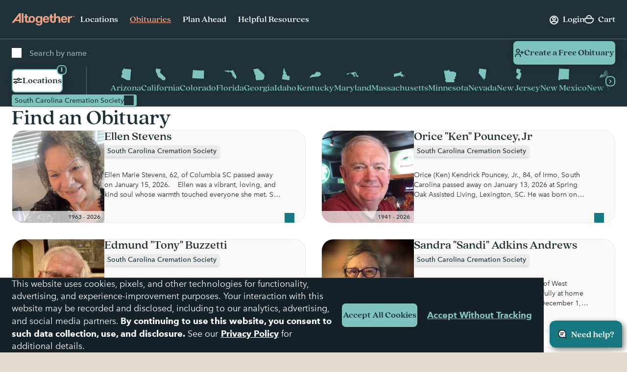

--- FILE ---
content_type: text/html; charset=utf-8
request_url: https://www.google.com/recaptcha/api2/anchor?ar=1&k=6LehRy4pAAAAAAfiQZpSFwEE85TC7rOBS8KZZI_j&co=aHR0cHM6Ly93d3cuYWx0b2dldGhlcmZ1bmVyYWwuY29tOjQ0Mw..&hl=en&v=PoyoqOPhxBO7pBk68S4YbpHZ&size=invisible&anchor-ms=20000&execute-ms=30000&cb=m0agzvkx7ry3
body_size: 48668
content:
<!DOCTYPE HTML><html dir="ltr" lang="en"><head><meta http-equiv="Content-Type" content="text/html; charset=UTF-8">
<meta http-equiv="X-UA-Compatible" content="IE=edge">
<title>reCAPTCHA</title>
<style type="text/css">
/* cyrillic-ext */
@font-face {
  font-family: 'Roboto';
  font-style: normal;
  font-weight: 400;
  font-stretch: 100%;
  src: url(//fonts.gstatic.com/s/roboto/v48/KFO7CnqEu92Fr1ME7kSn66aGLdTylUAMa3GUBHMdazTgWw.woff2) format('woff2');
  unicode-range: U+0460-052F, U+1C80-1C8A, U+20B4, U+2DE0-2DFF, U+A640-A69F, U+FE2E-FE2F;
}
/* cyrillic */
@font-face {
  font-family: 'Roboto';
  font-style: normal;
  font-weight: 400;
  font-stretch: 100%;
  src: url(//fonts.gstatic.com/s/roboto/v48/KFO7CnqEu92Fr1ME7kSn66aGLdTylUAMa3iUBHMdazTgWw.woff2) format('woff2');
  unicode-range: U+0301, U+0400-045F, U+0490-0491, U+04B0-04B1, U+2116;
}
/* greek-ext */
@font-face {
  font-family: 'Roboto';
  font-style: normal;
  font-weight: 400;
  font-stretch: 100%;
  src: url(//fonts.gstatic.com/s/roboto/v48/KFO7CnqEu92Fr1ME7kSn66aGLdTylUAMa3CUBHMdazTgWw.woff2) format('woff2');
  unicode-range: U+1F00-1FFF;
}
/* greek */
@font-face {
  font-family: 'Roboto';
  font-style: normal;
  font-weight: 400;
  font-stretch: 100%;
  src: url(//fonts.gstatic.com/s/roboto/v48/KFO7CnqEu92Fr1ME7kSn66aGLdTylUAMa3-UBHMdazTgWw.woff2) format('woff2');
  unicode-range: U+0370-0377, U+037A-037F, U+0384-038A, U+038C, U+038E-03A1, U+03A3-03FF;
}
/* math */
@font-face {
  font-family: 'Roboto';
  font-style: normal;
  font-weight: 400;
  font-stretch: 100%;
  src: url(//fonts.gstatic.com/s/roboto/v48/KFO7CnqEu92Fr1ME7kSn66aGLdTylUAMawCUBHMdazTgWw.woff2) format('woff2');
  unicode-range: U+0302-0303, U+0305, U+0307-0308, U+0310, U+0312, U+0315, U+031A, U+0326-0327, U+032C, U+032F-0330, U+0332-0333, U+0338, U+033A, U+0346, U+034D, U+0391-03A1, U+03A3-03A9, U+03B1-03C9, U+03D1, U+03D5-03D6, U+03F0-03F1, U+03F4-03F5, U+2016-2017, U+2034-2038, U+203C, U+2040, U+2043, U+2047, U+2050, U+2057, U+205F, U+2070-2071, U+2074-208E, U+2090-209C, U+20D0-20DC, U+20E1, U+20E5-20EF, U+2100-2112, U+2114-2115, U+2117-2121, U+2123-214F, U+2190, U+2192, U+2194-21AE, U+21B0-21E5, U+21F1-21F2, U+21F4-2211, U+2213-2214, U+2216-22FF, U+2308-230B, U+2310, U+2319, U+231C-2321, U+2336-237A, U+237C, U+2395, U+239B-23B7, U+23D0, U+23DC-23E1, U+2474-2475, U+25AF, U+25B3, U+25B7, U+25BD, U+25C1, U+25CA, U+25CC, U+25FB, U+266D-266F, U+27C0-27FF, U+2900-2AFF, U+2B0E-2B11, U+2B30-2B4C, U+2BFE, U+3030, U+FF5B, U+FF5D, U+1D400-1D7FF, U+1EE00-1EEFF;
}
/* symbols */
@font-face {
  font-family: 'Roboto';
  font-style: normal;
  font-weight: 400;
  font-stretch: 100%;
  src: url(//fonts.gstatic.com/s/roboto/v48/KFO7CnqEu92Fr1ME7kSn66aGLdTylUAMaxKUBHMdazTgWw.woff2) format('woff2');
  unicode-range: U+0001-000C, U+000E-001F, U+007F-009F, U+20DD-20E0, U+20E2-20E4, U+2150-218F, U+2190, U+2192, U+2194-2199, U+21AF, U+21E6-21F0, U+21F3, U+2218-2219, U+2299, U+22C4-22C6, U+2300-243F, U+2440-244A, U+2460-24FF, U+25A0-27BF, U+2800-28FF, U+2921-2922, U+2981, U+29BF, U+29EB, U+2B00-2BFF, U+4DC0-4DFF, U+FFF9-FFFB, U+10140-1018E, U+10190-1019C, U+101A0, U+101D0-101FD, U+102E0-102FB, U+10E60-10E7E, U+1D2C0-1D2D3, U+1D2E0-1D37F, U+1F000-1F0FF, U+1F100-1F1AD, U+1F1E6-1F1FF, U+1F30D-1F30F, U+1F315, U+1F31C, U+1F31E, U+1F320-1F32C, U+1F336, U+1F378, U+1F37D, U+1F382, U+1F393-1F39F, U+1F3A7-1F3A8, U+1F3AC-1F3AF, U+1F3C2, U+1F3C4-1F3C6, U+1F3CA-1F3CE, U+1F3D4-1F3E0, U+1F3ED, U+1F3F1-1F3F3, U+1F3F5-1F3F7, U+1F408, U+1F415, U+1F41F, U+1F426, U+1F43F, U+1F441-1F442, U+1F444, U+1F446-1F449, U+1F44C-1F44E, U+1F453, U+1F46A, U+1F47D, U+1F4A3, U+1F4B0, U+1F4B3, U+1F4B9, U+1F4BB, U+1F4BF, U+1F4C8-1F4CB, U+1F4D6, U+1F4DA, U+1F4DF, U+1F4E3-1F4E6, U+1F4EA-1F4ED, U+1F4F7, U+1F4F9-1F4FB, U+1F4FD-1F4FE, U+1F503, U+1F507-1F50B, U+1F50D, U+1F512-1F513, U+1F53E-1F54A, U+1F54F-1F5FA, U+1F610, U+1F650-1F67F, U+1F687, U+1F68D, U+1F691, U+1F694, U+1F698, U+1F6AD, U+1F6B2, U+1F6B9-1F6BA, U+1F6BC, U+1F6C6-1F6CF, U+1F6D3-1F6D7, U+1F6E0-1F6EA, U+1F6F0-1F6F3, U+1F6F7-1F6FC, U+1F700-1F7FF, U+1F800-1F80B, U+1F810-1F847, U+1F850-1F859, U+1F860-1F887, U+1F890-1F8AD, U+1F8B0-1F8BB, U+1F8C0-1F8C1, U+1F900-1F90B, U+1F93B, U+1F946, U+1F984, U+1F996, U+1F9E9, U+1FA00-1FA6F, U+1FA70-1FA7C, U+1FA80-1FA89, U+1FA8F-1FAC6, U+1FACE-1FADC, U+1FADF-1FAE9, U+1FAF0-1FAF8, U+1FB00-1FBFF;
}
/* vietnamese */
@font-face {
  font-family: 'Roboto';
  font-style: normal;
  font-weight: 400;
  font-stretch: 100%;
  src: url(//fonts.gstatic.com/s/roboto/v48/KFO7CnqEu92Fr1ME7kSn66aGLdTylUAMa3OUBHMdazTgWw.woff2) format('woff2');
  unicode-range: U+0102-0103, U+0110-0111, U+0128-0129, U+0168-0169, U+01A0-01A1, U+01AF-01B0, U+0300-0301, U+0303-0304, U+0308-0309, U+0323, U+0329, U+1EA0-1EF9, U+20AB;
}
/* latin-ext */
@font-face {
  font-family: 'Roboto';
  font-style: normal;
  font-weight: 400;
  font-stretch: 100%;
  src: url(//fonts.gstatic.com/s/roboto/v48/KFO7CnqEu92Fr1ME7kSn66aGLdTylUAMa3KUBHMdazTgWw.woff2) format('woff2');
  unicode-range: U+0100-02BA, U+02BD-02C5, U+02C7-02CC, U+02CE-02D7, U+02DD-02FF, U+0304, U+0308, U+0329, U+1D00-1DBF, U+1E00-1E9F, U+1EF2-1EFF, U+2020, U+20A0-20AB, U+20AD-20C0, U+2113, U+2C60-2C7F, U+A720-A7FF;
}
/* latin */
@font-face {
  font-family: 'Roboto';
  font-style: normal;
  font-weight: 400;
  font-stretch: 100%;
  src: url(//fonts.gstatic.com/s/roboto/v48/KFO7CnqEu92Fr1ME7kSn66aGLdTylUAMa3yUBHMdazQ.woff2) format('woff2');
  unicode-range: U+0000-00FF, U+0131, U+0152-0153, U+02BB-02BC, U+02C6, U+02DA, U+02DC, U+0304, U+0308, U+0329, U+2000-206F, U+20AC, U+2122, U+2191, U+2193, U+2212, U+2215, U+FEFF, U+FFFD;
}
/* cyrillic-ext */
@font-face {
  font-family: 'Roboto';
  font-style: normal;
  font-weight: 500;
  font-stretch: 100%;
  src: url(//fonts.gstatic.com/s/roboto/v48/KFO7CnqEu92Fr1ME7kSn66aGLdTylUAMa3GUBHMdazTgWw.woff2) format('woff2');
  unicode-range: U+0460-052F, U+1C80-1C8A, U+20B4, U+2DE0-2DFF, U+A640-A69F, U+FE2E-FE2F;
}
/* cyrillic */
@font-face {
  font-family: 'Roboto';
  font-style: normal;
  font-weight: 500;
  font-stretch: 100%;
  src: url(//fonts.gstatic.com/s/roboto/v48/KFO7CnqEu92Fr1ME7kSn66aGLdTylUAMa3iUBHMdazTgWw.woff2) format('woff2');
  unicode-range: U+0301, U+0400-045F, U+0490-0491, U+04B0-04B1, U+2116;
}
/* greek-ext */
@font-face {
  font-family: 'Roboto';
  font-style: normal;
  font-weight: 500;
  font-stretch: 100%;
  src: url(//fonts.gstatic.com/s/roboto/v48/KFO7CnqEu92Fr1ME7kSn66aGLdTylUAMa3CUBHMdazTgWw.woff2) format('woff2');
  unicode-range: U+1F00-1FFF;
}
/* greek */
@font-face {
  font-family: 'Roboto';
  font-style: normal;
  font-weight: 500;
  font-stretch: 100%;
  src: url(//fonts.gstatic.com/s/roboto/v48/KFO7CnqEu92Fr1ME7kSn66aGLdTylUAMa3-UBHMdazTgWw.woff2) format('woff2');
  unicode-range: U+0370-0377, U+037A-037F, U+0384-038A, U+038C, U+038E-03A1, U+03A3-03FF;
}
/* math */
@font-face {
  font-family: 'Roboto';
  font-style: normal;
  font-weight: 500;
  font-stretch: 100%;
  src: url(//fonts.gstatic.com/s/roboto/v48/KFO7CnqEu92Fr1ME7kSn66aGLdTylUAMawCUBHMdazTgWw.woff2) format('woff2');
  unicode-range: U+0302-0303, U+0305, U+0307-0308, U+0310, U+0312, U+0315, U+031A, U+0326-0327, U+032C, U+032F-0330, U+0332-0333, U+0338, U+033A, U+0346, U+034D, U+0391-03A1, U+03A3-03A9, U+03B1-03C9, U+03D1, U+03D5-03D6, U+03F0-03F1, U+03F4-03F5, U+2016-2017, U+2034-2038, U+203C, U+2040, U+2043, U+2047, U+2050, U+2057, U+205F, U+2070-2071, U+2074-208E, U+2090-209C, U+20D0-20DC, U+20E1, U+20E5-20EF, U+2100-2112, U+2114-2115, U+2117-2121, U+2123-214F, U+2190, U+2192, U+2194-21AE, U+21B0-21E5, U+21F1-21F2, U+21F4-2211, U+2213-2214, U+2216-22FF, U+2308-230B, U+2310, U+2319, U+231C-2321, U+2336-237A, U+237C, U+2395, U+239B-23B7, U+23D0, U+23DC-23E1, U+2474-2475, U+25AF, U+25B3, U+25B7, U+25BD, U+25C1, U+25CA, U+25CC, U+25FB, U+266D-266F, U+27C0-27FF, U+2900-2AFF, U+2B0E-2B11, U+2B30-2B4C, U+2BFE, U+3030, U+FF5B, U+FF5D, U+1D400-1D7FF, U+1EE00-1EEFF;
}
/* symbols */
@font-face {
  font-family: 'Roboto';
  font-style: normal;
  font-weight: 500;
  font-stretch: 100%;
  src: url(//fonts.gstatic.com/s/roboto/v48/KFO7CnqEu92Fr1ME7kSn66aGLdTylUAMaxKUBHMdazTgWw.woff2) format('woff2');
  unicode-range: U+0001-000C, U+000E-001F, U+007F-009F, U+20DD-20E0, U+20E2-20E4, U+2150-218F, U+2190, U+2192, U+2194-2199, U+21AF, U+21E6-21F0, U+21F3, U+2218-2219, U+2299, U+22C4-22C6, U+2300-243F, U+2440-244A, U+2460-24FF, U+25A0-27BF, U+2800-28FF, U+2921-2922, U+2981, U+29BF, U+29EB, U+2B00-2BFF, U+4DC0-4DFF, U+FFF9-FFFB, U+10140-1018E, U+10190-1019C, U+101A0, U+101D0-101FD, U+102E0-102FB, U+10E60-10E7E, U+1D2C0-1D2D3, U+1D2E0-1D37F, U+1F000-1F0FF, U+1F100-1F1AD, U+1F1E6-1F1FF, U+1F30D-1F30F, U+1F315, U+1F31C, U+1F31E, U+1F320-1F32C, U+1F336, U+1F378, U+1F37D, U+1F382, U+1F393-1F39F, U+1F3A7-1F3A8, U+1F3AC-1F3AF, U+1F3C2, U+1F3C4-1F3C6, U+1F3CA-1F3CE, U+1F3D4-1F3E0, U+1F3ED, U+1F3F1-1F3F3, U+1F3F5-1F3F7, U+1F408, U+1F415, U+1F41F, U+1F426, U+1F43F, U+1F441-1F442, U+1F444, U+1F446-1F449, U+1F44C-1F44E, U+1F453, U+1F46A, U+1F47D, U+1F4A3, U+1F4B0, U+1F4B3, U+1F4B9, U+1F4BB, U+1F4BF, U+1F4C8-1F4CB, U+1F4D6, U+1F4DA, U+1F4DF, U+1F4E3-1F4E6, U+1F4EA-1F4ED, U+1F4F7, U+1F4F9-1F4FB, U+1F4FD-1F4FE, U+1F503, U+1F507-1F50B, U+1F50D, U+1F512-1F513, U+1F53E-1F54A, U+1F54F-1F5FA, U+1F610, U+1F650-1F67F, U+1F687, U+1F68D, U+1F691, U+1F694, U+1F698, U+1F6AD, U+1F6B2, U+1F6B9-1F6BA, U+1F6BC, U+1F6C6-1F6CF, U+1F6D3-1F6D7, U+1F6E0-1F6EA, U+1F6F0-1F6F3, U+1F6F7-1F6FC, U+1F700-1F7FF, U+1F800-1F80B, U+1F810-1F847, U+1F850-1F859, U+1F860-1F887, U+1F890-1F8AD, U+1F8B0-1F8BB, U+1F8C0-1F8C1, U+1F900-1F90B, U+1F93B, U+1F946, U+1F984, U+1F996, U+1F9E9, U+1FA00-1FA6F, U+1FA70-1FA7C, U+1FA80-1FA89, U+1FA8F-1FAC6, U+1FACE-1FADC, U+1FADF-1FAE9, U+1FAF0-1FAF8, U+1FB00-1FBFF;
}
/* vietnamese */
@font-face {
  font-family: 'Roboto';
  font-style: normal;
  font-weight: 500;
  font-stretch: 100%;
  src: url(//fonts.gstatic.com/s/roboto/v48/KFO7CnqEu92Fr1ME7kSn66aGLdTylUAMa3OUBHMdazTgWw.woff2) format('woff2');
  unicode-range: U+0102-0103, U+0110-0111, U+0128-0129, U+0168-0169, U+01A0-01A1, U+01AF-01B0, U+0300-0301, U+0303-0304, U+0308-0309, U+0323, U+0329, U+1EA0-1EF9, U+20AB;
}
/* latin-ext */
@font-face {
  font-family: 'Roboto';
  font-style: normal;
  font-weight: 500;
  font-stretch: 100%;
  src: url(//fonts.gstatic.com/s/roboto/v48/KFO7CnqEu92Fr1ME7kSn66aGLdTylUAMa3KUBHMdazTgWw.woff2) format('woff2');
  unicode-range: U+0100-02BA, U+02BD-02C5, U+02C7-02CC, U+02CE-02D7, U+02DD-02FF, U+0304, U+0308, U+0329, U+1D00-1DBF, U+1E00-1E9F, U+1EF2-1EFF, U+2020, U+20A0-20AB, U+20AD-20C0, U+2113, U+2C60-2C7F, U+A720-A7FF;
}
/* latin */
@font-face {
  font-family: 'Roboto';
  font-style: normal;
  font-weight: 500;
  font-stretch: 100%;
  src: url(//fonts.gstatic.com/s/roboto/v48/KFO7CnqEu92Fr1ME7kSn66aGLdTylUAMa3yUBHMdazQ.woff2) format('woff2');
  unicode-range: U+0000-00FF, U+0131, U+0152-0153, U+02BB-02BC, U+02C6, U+02DA, U+02DC, U+0304, U+0308, U+0329, U+2000-206F, U+20AC, U+2122, U+2191, U+2193, U+2212, U+2215, U+FEFF, U+FFFD;
}
/* cyrillic-ext */
@font-face {
  font-family: 'Roboto';
  font-style: normal;
  font-weight: 900;
  font-stretch: 100%;
  src: url(//fonts.gstatic.com/s/roboto/v48/KFO7CnqEu92Fr1ME7kSn66aGLdTylUAMa3GUBHMdazTgWw.woff2) format('woff2');
  unicode-range: U+0460-052F, U+1C80-1C8A, U+20B4, U+2DE0-2DFF, U+A640-A69F, U+FE2E-FE2F;
}
/* cyrillic */
@font-face {
  font-family: 'Roboto';
  font-style: normal;
  font-weight: 900;
  font-stretch: 100%;
  src: url(//fonts.gstatic.com/s/roboto/v48/KFO7CnqEu92Fr1ME7kSn66aGLdTylUAMa3iUBHMdazTgWw.woff2) format('woff2');
  unicode-range: U+0301, U+0400-045F, U+0490-0491, U+04B0-04B1, U+2116;
}
/* greek-ext */
@font-face {
  font-family: 'Roboto';
  font-style: normal;
  font-weight: 900;
  font-stretch: 100%;
  src: url(//fonts.gstatic.com/s/roboto/v48/KFO7CnqEu92Fr1ME7kSn66aGLdTylUAMa3CUBHMdazTgWw.woff2) format('woff2');
  unicode-range: U+1F00-1FFF;
}
/* greek */
@font-face {
  font-family: 'Roboto';
  font-style: normal;
  font-weight: 900;
  font-stretch: 100%;
  src: url(//fonts.gstatic.com/s/roboto/v48/KFO7CnqEu92Fr1ME7kSn66aGLdTylUAMa3-UBHMdazTgWw.woff2) format('woff2');
  unicode-range: U+0370-0377, U+037A-037F, U+0384-038A, U+038C, U+038E-03A1, U+03A3-03FF;
}
/* math */
@font-face {
  font-family: 'Roboto';
  font-style: normal;
  font-weight: 900;
  font-stretch: 100%;
  src: url(//fonts.gstatic.com/s/roboto/v48/KFO7CnqEu92Fr1ME7kSn66aGLdTylUAMawCUBHMdazTgWw.woff2) format('woff2');
  unicode-range: U+0302-0303, U+0305, U+0307-0308, U+0310, U+0312, U+0315, U+031A, U+0326-0327, U+032C, U+032F-0330, U+0332-0333, U+0338, U+033A, U+0346, U+034D, U+0391-03A1, U+03A3-03A9, U+03B1-03C9, U+03D1, U+03D5-03D6, U+03F0-03F1, U+03F4-03F5, U+2016-2017, U+2034-2038, U+203C, U+2040, U+2043, U+2047, U+2050, U+2057, U+205F, U+2070-2071, U+2074-208E, U+2090-209C, U+20D0-20DC, U+20E1, U+20E5-20EF, U+2100-2112, U+2114-2115, U+2117-2121, U+2123-214F, U+2190, U+2192, U+2194-21AE, U+21B0-21E5, U+21F1-21F2, U+21F4-2211, U+2213-2214, U+2216-22FF, U+2308-230B, U+2310, U+2319, U+231C-2321, U+2336-237A, U+237C, U+2395, U+239B-23B7, U+23D0, U+23DC-23E1, U+2474-2475, U+25AF, U+25B3, U+25B7, U+25BD, U+25C1, U+25CA, U+25CC, U+25FB, U+266D-266F, U+27C0-27FF, U+2900-2AFF, U+2B0E-2B11, U+2B30-2B4C, U+2BFE, U+3030, U+FF5B, U+FF5D, U+1D400-1D7FF, U+1EE00-1EEFF;
}
/* symbols */
@font-face {
  font-family: 'Roboto';
  font-style: normal;
  font-weight: 900;
  font-stretch: 100%;
  src: url(//fonts.gstatic.com/s/roboto/v48/KFO7CnqEu92Fr1ME7kSn66aGLdTylUAMaxKUBHMdazTgWw.woff2) format('woff2');
  unicode-range: U+0001-000C, U+000E-001F, U+007F-009F, U+20DD-20E0, U+20E2-20E4, U+2150-218F, U+2190, U+2192, U+2194-2199, U+21AF, U+21E6-21F0, U+21F3, U+2218-2219, U+2299, U+22C4-22C6, U+2300-243F, U+2440-244A, U+2460-24FF, U+25A0-27BF, U+2800-28FF, U+2921-2922, U+2981, U+29BF, U+29EB, U+2B00-2BFF, U+4DC0-4DFF, U+FFF9-FFFB, U+10140-1018E, U+10190-1019C, U+101A0, U+101D0-101FD, U+102E0-102FB, U+10E60-10E7E, U+1D2C0-1D2D3, U+1D2E0-1D37F, U+1F000-1F0FF, U+1F100-1F1AD, U+1F1E6-1F1FF, U+1F30D-1F30F, U+1F315, U+1F31C, U+1F31E, U+1F320-1F32C, U+1F336, U+1F378, U+1F37D, U+1F382, U+1F393-1F39F, U+1F3A7-1F3A8, U+1F3AC-1F3AF, U+1F3C2, U+1F3C4-1F3C6, U+1F3CA-1F3CE, U+1F3D4-1F3E0, U+1F3ED, U+1F3F1-1F3F3, U+1F3F5-1F3F7, U+1F408, U+1F415, U+1F41F, U+1F426, U+1F43F, U+1F441-1F442, U+1F444, U+1F446-1F449, U+1F44C-1F44E, U+1F453, U+1F46A, U+1F47D, U+1F4A3, U+1F4B0, U+1F4B3, U+1F4B9, U+1F4BB, U+1F4BF, U+1F4C8-1F4CB, U+1F4D6, U+1F4DA, U+1F4DF, U+1F4E3-1F4E6, U+1F4EA-1F4ED, U+1F4F7, U+1F4F9-1F4FB, U+1F4FD-1F4FE, U+1F503, U+1F507-1F50B, U+1F50D, U+1F512-1F513, U+1F53E-1F54A, U+1F54F-1F5FA, U+1F610, U+1F650-1F67F, U+1F687, U+1F68D, U+1F691, U+1F694, U+1F698, U+1F6AD, U+1F6B2, U+1F6B9-1F6BA, U+1F6BC, U+1F6C6-1F6CF, U+1F6D3-1F6D7, U+1F6E0-1F6EA, U+1F6F0-1F6F3, U+1F6F7-1F6FC, U+1F700-1F7FF, U+1F800-1F80B, U+1F810-1F847, U+1F850-1F859, U+1F860-1F887, U+1F890-1F8AD, U+1F8B0-1F8BB, U+1F8C0-1F8C1, U+1F900-1F90B, U+1F93B, U+1F946, U+1F984, U+1F996, U+1F9E9, U+1FA00-1FA6F, U+1FA70-1FA7C, U+1FA80-1FA89, U+1FA8F-1FAC6, U+1FACE-1FADC, U+1FADF-1FAE9, U+1FAF0-1FAF8, U+1FB00-1FBFF;
}
/* vietnamese */
@font-face {
  font-family: 'Roboto';
  font-style: normal;
  font-weight: 900;
  font-stretch: 100%;
  src: url(//fonts.gstatic.com/s/roboto/v48/KFO7CnqEu92Fr1ME7kSn66aGLdTylUAMa3OUBHMdazTgWw.woff2) format('woff2');
  unicode-range: U+0102-0103, U+0110-0111, U+0128-0129, U+0168-0169, U+01A0-01A1, U+01AF-01B0, U+0300-0301, U+0303-0304, U+0308-0309, U+0323, U+0329, U+1EA0-1EF9, U+20AB;
}
/* latin-ext */
@font-face {
  font-family: 'Roboto';
  font-style: normal;
  font-weight: 900;
  font-stretch: 100%;
  src: url(//fonts.gstatic.com/s/roboto/v48/KFO7CnqEu92Fr1ME7kSn66aGLdTylUAMa3KUBHMdazTgWw.woff2) format('woff2');
  unicode-range: U+0100-02BA, U+02BD-02C5, U+02C7-02CC, U+02CE-02D7, U+02DD-02FF, U+0304, U+0308, U+0329, U+1D00-1DBF, U+1E00-1E9F, U+1EF2-1EFF, U+2020, U+20A0-20AB, U+20AD-20C0, U+2113, U+2C60-2C7F, U+A720-A7FF;
}
/* latin */
@font-face {
  font-family: 'Roboto';
  font-style: normal;
  font-weight: 900;
  font-stretch: 100%;
  src: url(//fonts.gstatic.com/s/roboto/v48/KFO7CnqEu92Fr1ME7kSn66aGLdTylUAMa3yUBHMdazQ.woff2) format('woff2');
  unicode-range: U+0000-00FF, U+0131, U+0152-0153, U+02BB-02BC, U+02C6, U+02DA, U+02DC, U+0304, U+0308, U+0329, U+2000-206F, U+20AC, U+2122, U+2191, U+2193, U+2212, U+2215, U+FEFF, U+FFFD;
}

</style>
<link rel="stylesheet" type="text/css" href="https://www.gstatic.com/recaptcha/releases/PoyoqOPhxBO7pBk68S4YbpHZ/styles__ltr.css">
<script nonce="6asPCWbFdlVAgnCJl28Upw" type="text/javascript">window['__recaptcha_api'] = 'https://www.google.com/recaptcha/api2/';</script>
<script type="text/javascript" src="https://www.gstatic.com/recaptcha/releases/PoyoqOPhxBO7pBk68S4YbpHZ/recaptcha__en.js" nonce="6asPCWbFdlVAgnCJl28Upw">
      
    </script></head>
<body><div id="rc-anchor-alert" class="rc-anchor-alert"></div>
<input type="hidden" id="recaptcha-token" value="[base64]">
<script type="text/javascript" nonce="6asPCWbFdlVAgnCJl28Upw">
      recaptcha.anchor.Main.init("[\x22ainput\x22,[\x22bgdata\x22,\x22\x22,\[base64]/[base64]/[base64]/[base64]/[base64]/[base64]/KGcoTywyNTMsTy5PKSxVRyhPLEMpKTpnKE8sMjUzLEMpLE8pKSxsKSksTykpfSxieT1mdW5jdGlvbihDLE8sdSxsKXtmb3IobD0odT1SKEMpLDApO08+MDtPLS0pbD1sPDw4fFooQyk7ZyhDLHUsbCl9LFVHPWZ1bmN0aW9uKEMsTyl7Qy5pLmxlbmd0aD4xMDQ/[base64]/[base64]/[base64]/[base64]/[base64]/[base64]/[base64]\\u003d\x22,\[base64]\x22,\x22w43Cky5PwoHDqSfCmMK9asKQw5vCjQtcw45YHMOYw4VvKVXCqWlXc8OGwrDDpsOMw5zCohJqwqgANTXDqSnCpHTDlsOAchs9w4HDgsOkw6/DncKbwovCgcOjAQzCrMK1w7XDqnY2woHClXHDm8OsZcKXwoDCnMK0dxLDsV3CqcKaDsKowqzCn3Rmw7LCtcO4w717P8KjAU/[base64]/DlUgOR8KzQQnCusOEJE5yClfDt8OawqrCuRQEbMO0w6TCpzdqFVnDgiLDlX8cwpF3IsKUw4fCm8KbNiEWw4LCpzbCkBNLwqs/[base64]/OU3Dth/Cn8KjZhrDk8O/wrjCrQQZQMOuTsOHw7AjWsOEw6/CpCshw57ClsOjLiPDvR3CucKTw4XDoADDlkUvR8KKOBDDnWDCusOow7EabcKlRwU2e8Klw7PClxfDg8KCCMO6w4PDrcKPwo0dQj/[base64]/CmFgUw6PDtcO/woDCqMKCw4LDo8KOwqU7wpvDrAoiwq8iCRZzfcK/w4XDvRjCmAjCpRV/w6DCtsOBEUjChA57e2rCnFHCt206wplgw4vDucKVw43DgkPDhMKOw4PCscKpw7JkDMORPMOQETtdGFoebMKTw7NSwqZhwooow6oZw75nw70Aw5vDvMOaLQtOwrNCbRzDiMOBKsOWw73Cs8KFCcOTIxHDtAnCpMKCay/CssKYw6TCksODb8OjRMOBJsOHQT/DicKwYT0Qwp1/[base64]/DqsKIwq/DvxTCqizCmnE6BlzDlx7Cmw3Co8OoM8KlQWQZB1rCtsOvG13DhsO7w4PDucObGBwew6TDkwLDiMO/w7Z3woFpA8OKO8OjXcK/Py7DvB3Cv8O2Hx5gw7FvwrZ1woHDh3A4fBQIEsOxwqthRSjCpcKwUcK9XcK/w5FDw4LDtSPCnWfDlSTDgsOVBsKGAH92GS5CTcKeEMOOAMOcImYxw5DCplfDjcOYXcKtwrXCmcOjwqhIRMKgwqXCl37Ct8Kpwo3CkQ5vwq9wwqvCk8K/[base64]/Du2XCpx3DtCJwwqTChkPCuADCo8K0w7Y0wqMqMElSOMO9w5PDhzkfwqXCmgJ4wrLChXUPw7MYw79aw5M4wpDCj8OtAsOIwrF0aVRhw6XDv1DCisKZdVltwqHCkRIUPcKPCDYWIjh/KcOvwoTDqsKgbcKmwrDDpyfDqSnCjA4dw73CnyzDpxnDj8OtUnMNwpDDjQPDuSzCksKsZw8bU8Kdw4l6DzjDg8Kow7vCpcKaXcO6wrYMTDs+UxzCrgrCjMOEOsK1SU7CmUB9aMKPwrp5w4hWwoDChsOFwrzCrMKlL8OjThnDncOEwr/[base64]/CmyLCgkPDrh/CvBgtUWJSwr7CjRHDssKtLnQ6ChzDo8KEHyTDpxXDtRPCncK3w7nDrsK1FCHClxp7wodmw7BEwqJmwodoQsKOP1h3Hw3Cu8Klw6h/woUHIcOywoJ6w5bDrSTCmcKMe8Kjw6PCg8KSMcKXwpXCocKJccKLbsKqw5LCg8OYwpkiwoQnwrvDnS4hwqzCklfDpcKVwoMLw63CjsOiDmrChMOPPzXDq03CoMKgGCXCosOHw7XDlgc9wpx6wqIFHMKMU0xvWTg/wq1zwqTDhg8KZ8O0OMKvWMOew6PDp8O3Bw3Ch8OoR8K1GMKywoxPw6Zxw6zCj8O7w6xIwo/DisKJwocMwpjDqGrCtxMbwr0Wwqhaw4zDojNdScK/[base64]/CjBbDnxlxwq7DnR0eF2c7w5oswrvDqcOPw6Ujw7F6TcOqVUQeIyxeRXbCtcK2w7URwpdnw7vDmMO0PcKhcMKPImbCpG7DiMO6YRodImNQw4ppGn/DtsKpU8K3w7PDkXfCisOBwrvDn8KVwpzDmQvCq8KJDXLDqcKBwq7DrsKFw7nDicKvZQHCumvCl8OMw6HCsMKKR8KewoPDpUI5Igc7YcOobUtjEsOvRsO4C1xVwofCo8OmdcKQXkoewr3Dnk8swpAcG8OvwqHCqWojw4E/FcOrw5nCh8OCw47CosONFsKKdSVSSwfDgMOsw6g6wrlyUnMVw6XCrlDDvMKww53CiMOLwqHCi8OiwpMPV8Ktcy3ClBvDtsO3woU5G8KHZ2bCpCrDjsOBwpbCicKwdxjDlMK/[base64]/w4/CuWbDi8ORw6YpfsOBUDMWAsOJw6HCgcONw7/CsX9Qw4BLwpLCrWYtchhkw5XCkAzCg1cfSBofODl2w7nDjz5SCCR4XcKKw4Q4w47CpcOQQcOgwowCHMKQDcKDKV0tw6TDpQ7CqcK4wpTCoyrDhQ7DuWs3dT8pVQURTcKWwpZ0wpUcA2cVw5zCiWVGw7/CpXpvwpIvJFXCl2IMw4DDjcKKw5BCQHXCnzjDtsKbDMO0wrfDil1kYMK7wrzDtMO1JmQ4w4/[base64]/[base64]/Dg8KswpMXw7XDjMODwop+w7TCr8KbPVxzwozCpVfDtlBKLMKKZMKIw4PCpMKFwqzCqcO7DVPDn8KibnfDoSRgTkBVwoJXwqQ7w5HChcKIwrfClcK5wpBFbh/[base64]/CqsKGwrbCogHCp8OsW8OlOMKUwo7DjmViTUN7V8KqWMKDD8KFwrvCjMO3w489wr1lw4fCuVQywpnClh3ClmTCkFzCoFUBw7jDnMKiHsKcw4NNcwIpwrnCqMO/C3HCn2BHwq8Ew7JzHMOEfAgAYcKoKE/DkB1dwpIWworDgcKzfsKIGsO9wqRvw67DtMK4YMKuTcKuVsO4O0UjwqzCssKDLAPDoWHDo8KdSU5YbisaBiHCo8O8NsOnw5pUEsOnw71HBGTCuyPCsVPCjnDCq8O3cxfDusOkPsKCw6MEXsKdOB/CnMOWNWUfe8K9NwB9w45PVMKHInbDtsONw7fCuiNrBcKhTRNgwrgFw6rDl8OrBsO4A8O3wqJ/w4/Dq8OAw5nCpndAHcKrwq9mwp7Ct0Y6w5PCiDfCvMK7w50YwrPDtCHDiRdZw6RfSMK1w5DCj07DksK+wpfCqcO2w7I1LcOjwpQzO8KDTMK1asKEwqXDqQ5Vw7cSRFIrL0AYUC/[base64]/CgcKvwpsvwpLCtipDw6/DlHUsw6fDo2gxK8KGZ8KtP8KUwrRww7DDosO7KHvDhTnDmTXCnFLDsx/[base64]/wqDDrcOwwoPDqk1hTcOuH8O8w4V2wo3Du8K4w45fB35PwrzDjn5fOzXCuWM6MMKHw5g/wpHCtyV/[base64]/CqcKBwoAXK0ZEwq/DrgXCjMOVBHUsw57CnMKlwqZHN2sXw6PCmAbCg8KTwqM8QcKuWcKHwr7Drm/DtcOAwpp9wqY/HsKtw6MSTMKnwoLCmsKTwrbCmUbDtsK3woJAwo1LwpphZ8OIw5N1wqzCtzl4BVvDj8Ofw4QkQjodw53CvhHCm8Knw7wSw7nDpxvDhAF+ZU/DhVnDkkkFFHzDvgLCnsOOwobCr8KHw4EKQcO4e8O/w5PDt3nCl0XCjBzDjgTCul3CnsObw4ZIwotDw6RMYA/DiMOkwrbDtsKqw4nClVDDpcKXw51jOgA0wrU7w6tCSR/CrsO8w7Z6w6VZbyXCsMK2PMKmSkQPwpZ5D0XCpcKFwqDDgMOPQ3vCmSfDvMOzfsKnKsKvw4/CosOOKGp3wpLCv8K+JcKbAxXDoSDCvMOQw7o2JXXDoibCosOvw7bDsks7TcOSw48Fw7sFwqsUaQZ2fwg+w4fCqUUgN8OQwotmwoV5wrDCgcKFw5DDtV4/[base64]/DukAswrrCq8KLw6bCn8KpKE/[base64]/wqvDqT3CkcKFchdewqgEw67DjBjDvXvCsT07w6BCfTnDvsOTwrbDtsK4d8OewoDCtCXDkDdTYgPCoRYiXURkwoTCusOUN8KJw6UDw6/Cp2rCqcOeQEfCtsOIwr3Dhmo2w4ppwqvCv0rClcOLwoQ/[base64]/DiTwrAcOCIEDCl8KTw7QjwpBhw4rDggNjw4XDo8Ktw5TDr3Aowr/DicORPkppwqvCnsKke8K0wo5/fW9lw7E8wqLDiVtfwo/CiA9PYiDDlyrCmjnDr8KmA8K2wrcec2LCrTfDsh3CrEXDvFcewoZTw6RhwoPClwjDuBLCm8OaOF/ConXDvcK2AsKOGj1RCUrDmm08wqnCtsKlw6jCssK/wqLDpx/CpHPDkF7DgD/DqsKsdcKewrAWwqg/VD91wq3CrVdBw75zMlhiw5dkBcKIMFfCinh1wokWT8KEL8KWwpoew4zDkcO2dMOSA8OGR1M0w7bCjMKteFoXY8KUw7I9wp/DsAbDk1PDh8KZwrY8chMdRGVqw5R2w6J7w6BZwqUPACUCYk/DmBYswox4woZ2w7LCs8O6w7fDswTCi8K5MTjDl2vDq8KDwp93woEZQDrCtsKkFB1eckJhBAfDhUdKwrfDj8OaIMORV8KjSh8vw557w5HDrcOcwrp2H8KWwrdTe8Ocw6Esw4kTfyI5w5DCq8OQwpzDp8KrOsK1wooYwq/Dv8Ogwr9EwoMfworDqFEXZQPDj8KCAcKuw4VCU8Oib8KyJBHClMOwF3EqwpTCmsK2acK4CETDjQvCocKvcMKkO8ODd8KxwpsMw7DCkn90w6JgZcKrw7fDrcOJXDsUw7XCgsOFUsKeeEE4wql/dMOawrdSK8KFCcOswrY6w5/CrGU/[base64]/DkhAdw4nCkFkRQcOJwoLCpiNNeD/[base64]/Cix7Ck0PClMKUNE9wGkddWU1JwqEtw6x/w7rCg8KPwrA0w7nCjRPDllvDs25rNsKwCkNJGcKGT8KWwpHCo8OFe0V3wqTCusKFwoMYw5nDjcKPY2rDmMKmdkPDqH0+w6MtZsKwXW5kw6UtwpMuw63DqhPCglZ2w6bDuMOvw5tAWcKfw4/CgsKYwrjDv2TCpz8TeUvCp8OATFwuw6ofwpUBwq7DrwoAGsOIWCcvI2TDu8KDwp7DkjZswrsvcF0MMGdpw4N0VSoww7gLw4ZQQA9kw6/Du8KiwrDCqMOCwo1nOMOYwr/CvMK3YAbDknPCncOXF8OkVMOQwqzDpcKiRB1/ZlLCiXY+C8Kwb8K3NFMNVzYjwrB4w7jCgcKwZGUpAcOfw7fDgMO6D8KnwrvDpMKqR0/DgE0nwpVOKQ1fw6hjwqHDkcKjC8OlSWMONsKAwrokdmlIW2PDh8O/w44Xw4XDqwjDmik1c2Vnwr9HwqrCscOtwoQzw5bCvhrCt8KlHsOlw6/DjsOPXRXDsirDosOpwoI4bBFEw6MjwqB6w67CkWDCrQ4pJcKCZCBTwpvCkjDCncOiccKnDMOUCcKyw47CucKLw71mCWlww5XDjcKww6nDi8O4w6kue8K1CcOfw7Jaw53Dn37Ct8Kkw4LCjgPDg11/OyjDt8KTw7IGw6LDm2DCosKPd8KDSsKTwrvDtMOFw74mwoXCsAjDq8KQw5TDkTbDgsObKcO5EMO3bxbCocKxacKyMHNWwqtiw6jDn1TDisOTw69Vw6Elcmpow4/Du8O4w4fDusOnwpvClMKrw449woppGsKUCsOpw5fCr8Klw5nDjMKMwpUvw4TDgTV2XHIDcsODw5UVwpPCnVzDuDjDpcO8w5TDgwvCv8ObwrFGw5jDlH/[base64]/w6BqN8OVJcKof8OXbB9vecOuw63CtH8yS8O6U0wUUH7CjmnDl8KUKXBKw43DoydjwqRdZSXDg3hCwq/DjzjCrG4SbG12w5LCnBxjRMONw6ETwr7DvXkdw5LChg97UsOmdcKqM8KqJ8Omb3HDjC5ww5nCgDzDiSVyYMKsw5QIw43CvcORXsKMCnLDq8K0YcO/V8O5w7jDqMKhBA5WW8OMw6fDoFXCrnoIwrwxd8K9wpnCisOYHQkLaMOaw6bDgE4TQ8Kkw5nCp13CqMOdw55iclpEwrnDmFTCssOQw4p8worDvsKew43DgFlXZGbChcKIK8KHwprCn8KRwo4ew6vCgcOsGk/DmMKRWB/CvMKdcjfCjgLCnsKGSTbCshvCncKNw41IYcOpQcKLFsKmHCrDhMO/YcObMMK7asKCwrXDgcKDWQ5ww5zCscOfB07CsMOnIsKjBMOLwpQ5woNHScOXwpDDhsOuYcOFRyPCg0HCncOVwrIEwqtEw5Vrw63CnXLDlDrCqBfCpm3DgsO+c8O1woLCtcO0wo3DtMOYw5bDsU88DcOAVX/[base64]/[base64]/Do8KeMMOmfcO0DRnDiW0Sw4safsKfw7LDnHEAwr0AQMOnUTXDt8Ozw5tWwq7Cn3Ylw6TCugNHw47DsB8QwoY4w5Q+J2/Ch8OGC8OHw7UDwpPCncKZw7zCvEvDgsKYacKFwrPDmcKYQsKlwqvCrGvDpsOHHkbDuUc4e8OgwojDu8KJFT5DwrxewoUkOEABTcKSwpPDnMKZw6/CuQrCpcKGw7ZoC2/[base64]/CsDw0PcOjWzrDucKBNMO9w5ATw6gUQ1LDj8KHDz3CiCViw780UcOHwoXDpwXCo8KuwoZyw5fDswcSwrEKw7LCvTvDnFrDq8KBw6/CuC3DiMKzwp7CicOpwpgHw7PDgFVTFWZbwqJUV8KsYsK1GMORwqJmdijDuHXDuSbCrsK7BB/Dg8KCworCkXkGw4/[base64]/Cp0vCusKlYxzCqsKVK3cNwo5IwrtKZsK2d8KiwrQ9woDCq8OBw4gAwqpowrcvBwjDsGvDvMKrN09Rw5zCsDTCnMKxwrk9F8OFw6HCmX4hesK1LXXCqMOET8Oyw6kkw59Vw5Fqw58uJ8ORXQ8uwrFMw6HCm8OFDlUuw5vChkQzLsKGw4HCr8Ozw7E6T0DDgMKMdcOnER/[base64]/CrMKgwqjDvQfDiR7ClsOvw53Dp8OwYMKgwodQHDZdWXTDlUbClEB1w7XDiMO0bQxhGsO0wovCmHvDryhswr/[base64]/[base64]/LyjCgwMBYsOtPXo3eMKWGsOXwr/[base64]/[base64]/CucO+wowFwpbDscKfIG9YM8KKQyLDjHfDocKtPEZcTDDCo8K2eUF+OH9Sw443w5jCimbDisKEXcObaUvDv8OkayrDicK1Chs2w5/CuFzDl8OYw43DgsK1wr8qw5vDkcONVyPDnUrDskcYwqcWw4TCnDtgwp3ChTXCsjtZw4DDvCMZYMODw5/Di3nDjw9Awp4LwozCtsKIw7YXCFtcEMKsRsKBE8OWwqF2w5XCiMKXw7VKEB0/PsKWGCoDP1gUwqfDknLCmjNTYTB8w4LCnRp5w6DCnVV8w6HCmg3DsMKPLMO6GkMTwqnCgsKiw6PCkMOpw7/[base64]/Cn8ODHRPDh8K3cwfCucOxwrV6FU9QaSwYDQfDn8Opw6DCpEDCrcOWUcKewq00wp8NcsOfwpgkwqHCm8KFBsKew5RQwrBXYsKlDcOxw7IxK8KZJcO5w4t4wrArXhJgRXoLdsKKwq3Doy/[base64]/[base64]/Cp8K0FsKlHm90MMOXw5BGw7bDp19kwp/DucOIwp4owrlQwoPCr2zDoE/[base64]/[base64]/DnQE1JMKPCcOXCsKawqY7w7NRw4jDvH4rV1PDiAQKw6Z1VnhQMcKHwrXDgSgVOwnCqUfDoMOqPsOmw5vDvcOEVyAHPA1xcz/[base64]/DvkU7HcKhTcKZwpNsw5DDrMOkV2rDj8OLGCXCtMOVVsONLChbwr7CrhzDmgrDlsKlwqvCicK9fHMiJsO8wrs5XEx4w5jDix0nfsKxwp/[base64]/DkMO8w5vCs0sdd1bCjFLDs8O+KsKrw67DuzjCiCvCnAhHw7vCmcKWXk7CqzMgYznDisOFCMKrFFHDiT/DiMKkBsKuFsO2w7nDnH8mw67DhsK2KSkWw4TCowfCpUkOw7QUw7HCpitjHjTCpyvCuSM7NWDDvw3DiVvCmgLDti8GMyhLckTDuicsAn98w5Nnb8KDdFUbTWHDqFh9wpF+ccOac8OUcXNuacO+wpLCgGhzasK5dsONSMOAw5gpw7pOw7fCg0tewpllwr3DhSHCocOXLX/CswhDw5rCmsOEwoZLw6kkwrNkEMK/wp5Fw7PClFfDm08KehFqwq3CtMKlYcOyPMOQT8OZw4HCp27CpE3CgMKtX0QAR2XDt09qasKMBQEQFMKJCMKneUoBBSYKS8Kgw78mw4Eow5zDg8K8G8OxwpgHwpvDrEVgw6Ble8KkwocFWTwow6cUYcOew5RlLMKXwpvDucOlw4chwpBvwrViXzs/LsO/w7FnEsKOwobDgsKPw7ZEO8KqCRM7wrszRMOnw4HDrTEfwq3DhUo2wqw8wprDt8OhwrDChsKWw5rDi35iwqjCjTI3CBzCmcOuw7ceC19WLXTChy/Cg287wqpAwqDDt18BwprDqRHCoXzCrsKaShrDnUTDmRcjWhnCscKIZE1Kw5jDglPCmQzDswg0w5LDmsO/w7LDrhwpwrYrScOQdMOrw4fCl8K1YcKuVsKUwq/CtcOidsOXesO2WMOJwqPDnMOIw6Yuw5HCowEcw6Niwo5Ew6clw47DoRbDvUDCksOLwq7CrlAVwrPCusOIOnFCwq7DuHnCkQjDnWDDtHFNwowQw4wEw7IcASRyA2dWPMOsKsOgwpsUw63ChUlhDgEmw4XCksOUN8O/[base64]/ChMODBMKAKMOJwow6bXzDhsKjw4jDh8KIKMKPwphxwpXDlh3CpxNvJXN9w6vDmsObw7LCtMOcwocQw6JDLsK9GV/[base64]/CusO/T8O6PzrCiT9XwqTCuMOdwofDusK1PRbCklxzwrLCpcKCw6tYJTnCkg47w6hQwpfDmQpCPMOybhPDs8KXwqRbUzJoTcK9wp8Lw7fCp8OlwqYkw5vDqTozw4d6LcO+RcOxwpdVw7PDncKFwp7Cr2lYBx7DqEtoM8OMw7HDk0QiNMOqKsKxwqPCilRYMx7DpMKQKR/[base64]/CuxDCq2DCk8Kxw49SwrXCrkzDiMO4w4ZZDMOWc1nCh8KNw7lCCcKkFMKew5psw6gqJ8OAwqhNwoJcKirDszEPwq8ocn/[base64]/DgVw1wpvCucOfC8O0LXjCig1sw49QwpzDgsKMemjCjFdeW8O5woDDusKGQ8Odw4/CiF/Drh4zfsKScQMtRMOUXcKKwpELw70GwrHCusKfw5bCtHcCw4LCs3RPfMO8woIaFsKiM2JwXMOFw47CkcK3wo7Cl3DDg8KowpvDpgPDrUvDrzfDqcKYGhfDuwLCmSDDsD1dw64rw5BMw6PDjR80wrbCpnBRw63DsCLCg1LCgRnDtMKHwpwmw6fDsMK5GjnCiE/Dsh9vDX7Dl8O/wrfCj8O+AMKIw5o3woLDnDkow4fCiURcYMOVw7rCiMK/AsK7wp0ywqDDocOhX8KQwpvCiRnCosO8JlNBElFTw4fCmhrCkMOuwrF2w4TCqsO/wrzCu8KWw4QrPXxgwpIUwpxtKVkCBcKEPU7CjhlIT8KDwqcZw4lKwoXCvCTDqsK8JkfDusKNwr1EwrsqGMKqwobCv2FROsKSwq4ZWnjCrih9w7LDuxvDrMKaHcKvKMK/AMOMw4oGwoPCp8OAdsORwoXCosOGCXM7wp97w77Di8OvFsO8wqVEw4bChsORwoJ/U1PCucOSJ8OEFMOpNGhdw6RzclQ8wqjDv8KGwr4jaMKiHsOJccKjw6PDoS/DjWF7w7LDtMOhwo/DviXChXAEw4s3TUvCqTcpRcOAw5dxw4XDssK4WyUELsOLDcOUwrTDkMOgw4fCsMOTcyDDmsO/T8KIw7fCriTCn8KwDWhPwpoMwp7DjMKOw4cpI8KcaW/DisKbw5bCi2LDgsKIWcO/[base64]/Cr0zDvcKGwokcTsOEbsKSw5oBccKXWMOYwo/DthA0wpFDfxfDssOTVMO5CcK+wowGwqLDtMOjMydRSsKLLMOCW8K/LQ9aasKYw6nDn0/DhMO7w6lcEcKjPUE0c8Oowq/[base64]/DnW7DtwhCJMK4Z1MCwpvDjFlmw7DDjBDCt1NlwpHCqnAYJDvCqkJnw77DqF7Cr8O7wqQ6esOJwpcbH3jCujjDuBwFD8KYw70IccOPQj4QOhJSLBLDkWduPMKrNsOVw7NQMHkkw640wrbCiyQGJsOwLMKaeB3CsApwVMKCw4zCuMOQb8Oew7Ijwr3Dqz8HZmU8MMOFDk/CucOlw6RcEsOWwp4fVlM8w5jDtcOKwqPDqsKID8KNw5MpU8Kdwo/DvRbCvcKqAsKBw6YPw5vDi3wHQB7Dj8K1D0spNcOLAn9uRRLDrivDgMOzw6TDsSQ8PAU3GzjCtsOpWsKISh8pw5UoBMOFwrNILMO4FcOIwqNYBltUwoXDpsOubx3DlsKww7JYw4vDlcK1w4/CuWDDlcOhwopsNcKlAHrCn8O/w4nDozdjRsOrw7RlwqHDnzA/[base64]/DgcKXWcKRC8K9UzZJPxZTAi3Du8KVw4DCjivDgMKVwpF8X8OiwrFHI8K7ScOjL8OOIBbDhRvDt8KUNmHDncKLPFk9EMKIKBBJacOwBT3DgsK5w5BUw7HCicKywp8iw6J/wofDimfDpV7ChMK8O8KEWhnCr8K4KVXDq8K3DsO7wrUaw6VsZE0tw6QlIBnCgMK9w4zDlVNYwrdhbMKTJsOXOcKEwooSKE9vw5PDtsKUUsKuwq/DtcOBUE1WP8K3w7jDt8Kew67CmsK+TnDCicOPw6nCiE3DvgnDtgUASgPDr8OmwrUtPMKQw61eEcOtSsOPw4k+CkPCqR/DkGPCkmbDm8O3LiXDvwoCw5/DrwTCvcO4IV5uw5PDuMOHw6Epw6NYEHBpXCFoIsK/[base64]/DksK+FCwWPGASw4zCtjJTZsKLw4sTw5TCncKvCAQzwpLDs313wqYjNmXDh398E8ORw41qw6XCs8OKbcOgCwDDrHJjwpfDqMKFaVRsw4LCijQ4w4vCiWvDmMKewpwcecKPwq5fYMOiMA/DvjJMwp1/w7gbwqTClzXDkMK7JVvDni/Dog7DgxnCtEFZwqcoXlLCknnCp1osEcKCw7DDlsK4AxzDhmt/w6fCisO4wq1dOyzDt8KkXcKrG8OowrFHIw/Cu8KPSBvDucOvGwhaF8ODwobCoUrCvsOQw4vCngLDkxwYw7LChcKxdsK4wqfCrMKEwq7Dpl7DgQMWN8OxFn3CrkHDlmgPK8KYMiouw7RJJAxUPcO7wrbCu8K/T8Kzw5TDvmorwqoiwqnChybDrsOYwqY2wo7CoTTDrwfDmmlsdMOqOUvDjQbClSnDrMKpwr0Iwr/Ch8KXOH7DqD95wqFZScKISHvDiDMlXmXDlcKyAklewrs3w6NdwqlLwqVCRcKOJMOAw4YTwqYPJ8KNfMOiwpkVw4/DuXd5wqgPwpDDvcOhw73Di09mw47CqcO7KMKdw7nChcO2w6giFQEzAsOwdcOhLz0wwooAUsOcwq/DsCJqBwLCkcKfwoJ+cMKYZ13Dk8K4OWpWwrxYw6jDjnLCiHdSKifCk8OkBcKDwoJCRBZ4BlsbPMKZwrwJZcOdDcKgGA9uw7XCiMK2wrgfR1fCih7DvMO2Kh5vRsKdGQPCmF/CmE9NZSYdw6HCr8KgwrfCnUzDucOlw5IrLcKlw4PCk0fCmMKzXsK8w4QENsK9wqjDoX7DpxLCssKUwpvCnl/DgsKDRMOAw4fCuW4qNsKNwoJHTsOtWHVEHcKrw5ARw7hsw5vDuUMcwobDln5NQ1ohccKnXwpEDmvDvVJwVhBWPHMsYDfDtSrDtBLCqDLDqcKOGybClSjDiy8cw5TDvR9RwpExw57DvHvDg0p4SGvCjnECwqTCnHzCv8OycH/DhUBdwrJaFX3Ch8KWw5Jow5nDpioYBiM5wo8vTcO1NGLCksOGw5c2fMOFGcOkw7A6wqpGwoV5w6nChcOeZjfCugXChMOjcsK/w5wRw6nCmsOiw7vDmhDCrV3Dn2AJNsK4w6gGwoEWwpBfcMOaX8OtwqLDjcOWVD7Cv2fDucOfw7vCgFzCp8KQwrh7wopOwrokwqdOf8OxfWDChsOfTmN1NMKew4ZZb10Rw50IwoHDs0hPSMKOwokpw6MrMcKVW8KNwpjDpcK6eyDCqiPCmgDDmMOmL8Kzwr82OB/[base64]/[base64]/CtMKew7Z/w4FSKcO9wpzDkBAPw6XDplzDgSZiPW0pw6gdRsK8CcKBw5Uew5QZKcKnwq/Cq0TChD/Ci8ONw4XDucOFXRnDkQLCtSRuwo9cw5sHGiInw6rDh8K/JTVYbMOpw7d9FyAtwpJUQhLCrXUKUsKGwrFywqJhFsK/b8K/S0ARw5rCtV90UQg9WsOvw40CbcKzw7HCoHkFwozCicO9w7EWw5JHwrPCrsKhwofCvsONFWDDkcKIwohewq1Ww7VmwoUEPMK1Y8OHw50kw5wcORrCvUfCvMKtZsO7ajcgwpULbMKvTgfCuBwPXsKjCcOzTMKpS8Ktw53CsMOvw5/ClMK4DMOeaMOGw6/ChF8wwpTChi/DjcKPCRbCpwsua8OmVsKXw5TDuwUyO8K3b8OEw4dUEcOtRy0+XT7DlSMIwpbCvsKBw6t4wowUHkVtKBLClkLDlsKLw7xiekBGwpLDvTvDvG1xaw5YaMOxwpVCBhB6AMOPw6rDgsO7C8Kmw7tjP0sbB8OOw7s2RsKww4vDi8OeJMO/NjJUw7jDiVPDqsK+IDrCgsKDWHMJw5/DiHXDr2XCsHs1wpkwwrBbw6M4wp/CqBfCrwjClQ9DwqUDw6YXw5fDj8KUwqnCrcOSNX/DmMOaHxsQw6hWwrhkwrpXw7JWFX1Aw5TDj8Oyw6fDl8K1wpdlMGZzwo57U3rCosKpwrfCt8OfwroXw6hLGVZiVS93SgFkw4Bgwr/[base64]/wrnCmEHDrB0aw57DuGl8w6JZFcKwwqACN8KJaMOaM1Jvw4U3F8OMUMKLDMKLZsOHQcKDe1NCwo1VwpHCusOFwqXCpsKYBsOGE8KHT8KZw6bDmA0uTcOgPMKFS8KnwoIEw77DlnnCgw95wr1tSV/DiUBodn/CgcKhwqcqwqIEUcOlRsKPw6PClsKSbG7CssOvMMObATMGKMOSaRpQMsOaw4w3w7bDqhXDlx3DkBtPa08IRsKBwozCssKXbEDDn8KdPsODJ8OOwqPDgEkmbi9Yw4/DhsORwpZ6w4HDuHXCninDrE4awpXClW/[base64]/CnSMwwp49Uw94CsKFLFXDsXIec1LCmcK6wqnDmMK5RRTDksObw4QKJ8KDw6HDnsOkw73CocK0WcOlwot2w4cRwrfCusKowqbDgMK5wpDDi8KSwrvCsV4kLSrCkMOwYMKOPA1Lwq9mwqPCsMOGw4HCkQvCusKTwo/Du0FWN28CKXTCnUfDg8OEw6E4wo1bJ8OMwo/ChcOww5kmwr9xwpsUw6hcwoF+T8OUAMK9K8OyeMKGw5UbVsOLXMO7wrLDkmjCsMOPDnzCjcOiw5xBwqdQXEVwTSfDmktSwo3CgcOuUV8jwqfCoyzDlgwra8KHf1xoJhUUKcK2UVRkIsO1CsOGVmTDvMORdVHDvsKqwph9UErCscKAwrvDg1PDg23DvDJ2w5/CvcK2BsOYQsOmWW/DqsONQsO1wrjCkD7Dvj9Iwp7Ci8KUw6PCuVzDmBvDusO+DsKkN2dqEMKLw6rDscKfwpk3w6nCsMOgWcKaw6tywrNFQTnDlcO2w7QBSHAwwr5gahPCi3jDuTTCmjkJw7w9dMKHwpvDkCwSwplwP1/[base64]/DukTCvcKhaMKnOsONNS/DnMK6wrxcIm3Ch3Nnw5ZNw4/Dvnoiw4AmXWkEcknCmX5IWMKJcsKvw40qdsOnw7PCuMOnwoMlFxfCvcKOw7rDjsK3R8KKLiJGHFQOwqRWw7kCw6gnwprDhz3CiMKswq43w6NkEMOwAwLCsRRQwp/CqsOHwr7CjQPCjF0eUMK3U8KCI8K/X8KfBkTCmwkFIGsQZnrDshZAwqrCvsOkRMKfw5oefMOKBsO5EMK7fk5sTRxgLmvDgCcDwqBbw47DrH1ISMKDw5bDg8OPN8Kqw7xJHlMraMOjw5XCtETDuzzCqMOAaVFtwpIdwoRHTsKxahzCo8O8w5bClQrCl19Cw6LDsFzDpw/DggJDw7XCrMOgwrs2wqoua8Ksa33CvcK9Q8O0wrHDsUoWwq/DncOCPz8DB8OpIj1ORsOpfTbDqcKDwp/DrDpdNQtcw6nCgcOGw4xpwr3DhgrCmSN9w5TCjhdLwpIuSGYtVE/DkMOswpXCkcOtw7c9GXLCsQ8Iw4ppNMKAMMKwwrTDjFdWahLDiFDDnmRKw79sw7/[base64]/DrSsewo1GwrR3w7bCkCnCmsOPAMKkwrIyF8K3Y8K+woJOIMOxw7Row6HDi8KJw47CsxPCoEJrXcO3w70xDhDCksOJVMK7WcOke2gOM3vCtcO2Ex4RYMOIasOuw51WGSzDr2c9Vj1uwqtBw78xe8K6ZsOuw5jDjD3CoHxTQjDDiC/DpsO8JcKJegAzw5s4cxHDg1dswq0xw7jDtcKcLU/Cv2HDh8KaVMK8ZsO1w74VQcOLH8KDXGHDgi9iAcONwr3CkwFSw6nDosOaesKUQMKaA19ew5lUw4Vew4cjDg4EU2LClgbCtMOwKQMaw7LCscOCwojCuAFOwooVwq/DtA7Dv2UUworDpsKHVcO/AMKuw4laE8KcwrsowpDCtsKAfQMoW8OxH8K/w4PCk2c2w48AwpXCv3bDmQ9rU8KKw60xwpgPIFnDvMOofUTDvGFBaMKbIXXDpWDCvnDDmQ5KYMKDLcO2w5jDn8K5w4/DgsO1Q8Kjw4XCl1jDjUXCkzY/wpY9w5dFwrpzJsKWw63CjMOLHcKcw7nChTLDoMKmdcOZwr7CqMO2w5LCqsKQw79Iwr5yw5o9bnbCmEjDtF4NFcKtcMKdMcO6w4HCh1lcw7EKUAzCjTI5w6UmUCzDjMKPwqLDp8K+wpTDjBVuw6bCvsOWFcOEw4pUw5RhasOgwoktKcKxwr/DplvCi8Kiw5DCnS8JDsKXwopsHzbDgsK9LETDiMO5RV99Xx/DkRfCnGxqw5wrTsKCecOtw5LCu8KKXG7DlMOGw5TDhsKSwp1aw7tVYMK3wonCh8OZw6jDg0vDvcKtdRlTaVLDg8O/wpZ+Hhw4wr/DvElcQ8Kgw6E+cMKrTGXClB3CrzvDvWEWITDDgMO1w6FCYMOMFhzDvMK6D2ANwqPDnsOdw7LDm0PDmylUw507ZsOhG8ONUWULwoLCrF/CnMO8LibDikJLwrXDkMKLwqIxDMOPWVnCicK0aXPDq0Y3QMOeeMOAw5HDt8OMPcKla8KaUGNewrjDicKMwp3Dv8OdOCLDjsKlwo9yAsOIwqXDisKOw7JuODPDncK8XQYRfSvDosKYw5jCqcK5XG4CdsOTPcOlwrkZw4c9X3/DocOPwrMKwpzCu2zDt0XDkcKcTMKYTTYTOcO+wqVVwrLDlDDDtsOhdsKCBDXDpsKhI8KYw4wbB24bDFhwQcOOcUzDqsOJasOHwrrDt8OoH8Osw7h7wpPCpcKHw5Rkw4UqJcOzdC96wrEcQ8O2wrdXwqk5wo3DrMKSwrrCgwjCosKCRcOGPG5wfnl9AMOhccO5w7J3w7/DvcKuwpzCpsKPw5jCt157ZTERNCp6eS8nw7jDl8KfA8OhYyHCnWXCk8KEwpPDojbCpMKCwq53FQLDgQxvwoRiCcOQw54rw6xNIlfDs8OwNsOUwqBmbxcSw5XCpMOrNAjDjMOyw6/CngvDrsK5W3kTw6oVw48cYMKXwpwESALCmxxSwqoaQcOwJlHCpTXDtyzCn0kZMsK4EMOQQsKvBMKHcsOTw6ZQAlcqZmDCi8O1PgTDrcKew4LDuBDCgMOqw4JlRwDCsnHCuk54wqolesKpdcO0wqNiTk0fR8Otwrl+B8KBdRnDsSzDpQQDPjEhYsKDwoF/ZcKZwqdVwpNBw77CqQJVw5gMBRXDgsKyaMOIAl3DpgFtW2rDj2zDm8ORUcOraWUFS3fDs8OUwoXDoS3Cu2M3wrjCnzzCkMKfw4bDmsOcRsOYw5rDu8O6UwwwHMKOw5zDu2Fhw7XDphzDgMK/MAPDqFJQTG43w5zDqHTCj8Klw4PDpWFtwq0sw5VrwrE7c0HDhSjDgMKUw7LDhMKsQ8KUXWh/[base64]/eMOrFDvDkHbCvsO+FsOzwqUuw5DCs8KJwqnCtg4yEMKRFXrCjSnCmV7CiDfDl3EJw7QWG8Kywo/CmsK2wr8VVU3Csw5OC2PClsOCX8K7JS1cw65XeMOaXcKQw4nCnMOTVRTDgsKdw5TDt3FFw6LDvMOAHsKfScOeJmPCs8ONZcKAegY1wrgWw67CscKmJcOqPcKeworDvg/DmFdbw7DCgR7DrS0+wrfChw8Pw75TXW1Cw7MBw6AKE0HDmh/[base64]/CvDTDsR/DpXXCqg11wrLCjk4LMyIhE8OsQ0FGBATDi8KLHGMAccKbHsOuwoEdw6RtScKLaF8bwq7Cv8KBag3CscK2NcKxw7BxwqIoWAkFwo/CuDPDlht2w5hHw7IhDsOIwp1GRnHChsOdTEMpwpzDlMK0w4vCisOAw7fDtFnDsCLCv03DhXvDlsOweHHConguHMOsw5grw77DikPDt8OyJn7DsEHDv8KtbMOzOMKmwrXClFoQw7Y2wog8A8KpwpULw67DmXPDoMKbQW3Cui10fsO2PEDDmSwUQF8Da8KXwr/[base64]/ChRokDMOkwrxkw5rCvMKDwoPCmEsDDMOUXcOnQnl/[base64]\\u003d\x22],null,[\x22conf\x22,null,\x226LehRy4pAAAAAAfiQZpSFwEE85TC7rOBS8KZZI_j\x22,0,null,null,null,1,[21,125,63,73,95,87,41,43,42,83,102,105,109,121],[1017145,188],0,null,null,null,null,0,null,0,null,700,1,null,0,\[base64]/76lBhmnigkZhAoZnOKMAhmv8xEZ\x22,0,0,null,null,1,null,0,0,null,null,null,0],\x22https://www.altogetherfuneral.com:443\x22,null,[3,1,1],null,null,null,1,3600,[\x22https://www.google.com/intl/en/policies/privacy/\x22,\x22https://www.google.com/intl/en/policies/terms/\x22],\x223tqcpRzbLtGGi6d4eSbde62htT7rztl/uiCXVQDrGhs\\u003d\x22,1,0,null,1,1769007727380,0,0,[95,93,135,174],null,[219,85,34,89,120],\x22RC-rbwdRx3Xqx5T4A\x22,null,null,null,null,null,\x220dAFcWeA6SfPMeCwEgN6OEqi5RPVYJVZHptTI9tUzjwuhsAeOYUS4jPp1d1FwSRLxZTuCDpSiiONP4c2K9j4SU2Fs-9cFyFSX7VA\x22,1769090527316]");
    </script></body></html>

--- FILE ---
content_type: text/css
request_url: https://tags.srv.stackadapt.com/sa.css
body_size: -11
content:
:root {
    --sa-uid: '0-5954cf49-f526-5a91-40bb-961304a39488';
}